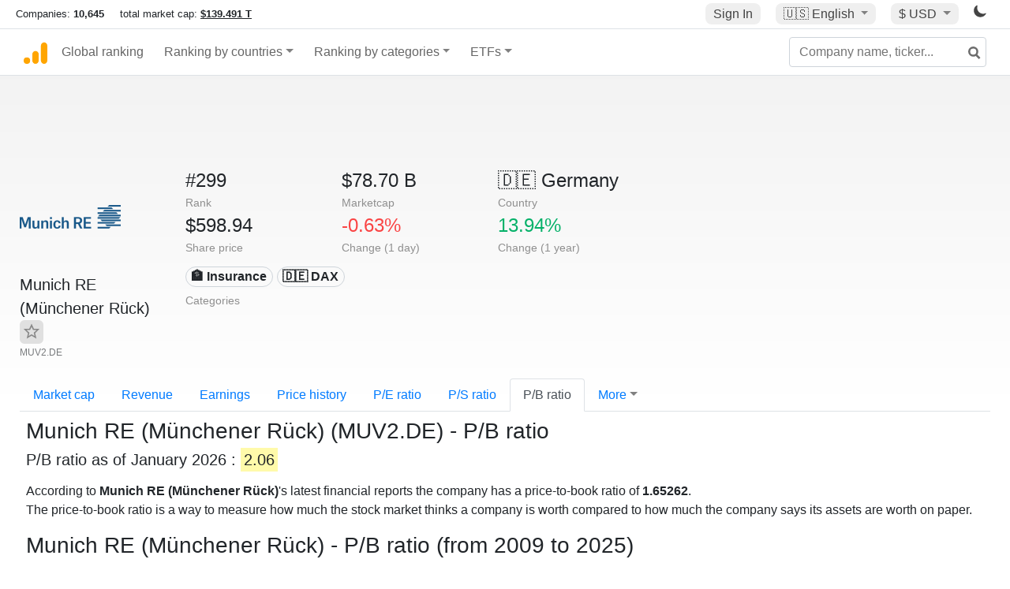

--- FILE ---
content_type: text/html; charset=utf-8
request_url: https://www.google.com/recaptcha/api2/aframe
body_size: 267
content:
<!DOCTYPE HTML><html><head><meta http-equiv="content-type" content="text/html; charset=UTF-8"></head><body><script nonce="3bHVEXw9X5ism_OWt_c7rw">/** Anti-fraud and anti-abuse applications only. See google.com/recaptcha */ try{var clients={'sodar':'https://pagead2.googlesyndication.com/pagead/sodar?'};window.addEventListener("message",function(a){try{if(a.source===window.parent){var b=JSON.parse(a.data);var c=clients[b['id']];if(c){var d=document.createElement('img');d.src=c+b['params']+'&rc='+(localStorage.getItem("rc::a")?sessionStorage.getItem("rc::b"):"");window.document.body.appendChild(d);sessionStorage.setItem("rc::e",parseInt(sessionStorage.getItem("rc::e")||0)+1);localStorage.setItem("rc::h",'1769354107088');}}}catch(b){}});window.parent.postMessage("_grecaptcha_ready", "*");}catch(b){}</script></body></html>

--- FILE ---
content_type: text/plain
request_url: https://rtb.openx.net/openrtbb/prebidjs
body_size: -86
content:
{"id":"8ffb6c56-f8d9-4e26-8938-d6752a337bf0","nbr":0}